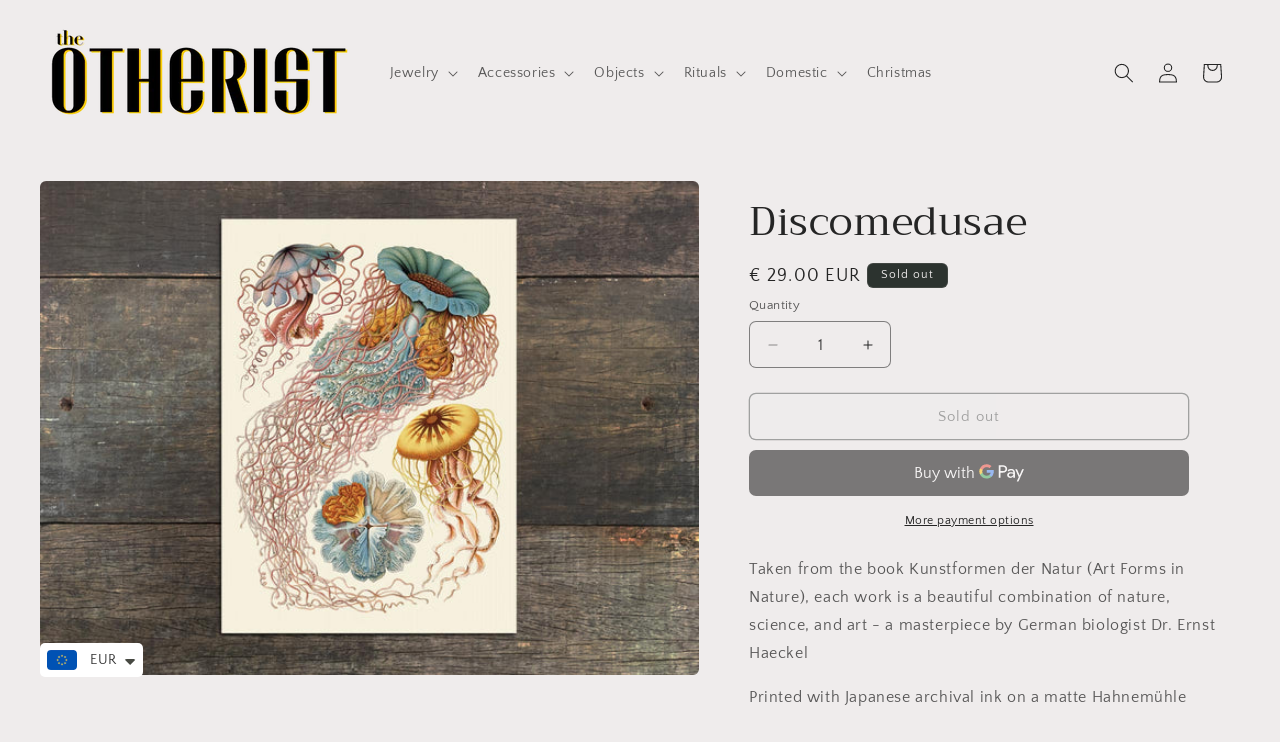

--- FILE ---
content_type: text/html; charset=UTF-8
request_url: https://shopiapps.in/imageagram//insta_widget/get-data.php?shop=otherist.myshopify.com
body_size: -316
content:
{"shoppable":{"status":"found","result":[]},"highlights":null,"highlights_hidden":[],"highlights_shoppable":[]}

--- FILE ---
content_type: text/javascript
request_url: https://cdn.shopify.com/extensions/019b3162-bf25-746a-b0e3-41b1f17e1dd5/imageagram-16/assets/imageagram.js
body_size: 14978
content:
!function(t,e,i,o){"use strict";if(!0===t.isImageagramAlreadyLoaded)return!1;var a,n=(new Date).getTime();t.isImageagramAlreadyLoaded=!0;var r={log:function(){console.clear();var e=[];return u(a,function(){if(!1===e.includes(this.message)){var t="#004085";"success"==this.type?t="#155724":"warn"==this.type?t="#856404":"error"==this.type&&(t="#721c24"),e.push(this.message),console.log(`%c ${this.message}`,`color: ${t};padding: 2px 0;`)}}),console.log(""),n?console.log(`%c Script Load Time - ${((n-t.performance.timing.navigationStart)/1e3).toFixed(2)} Seconds (${Math.round(n-t.performance.timing.navigationStart)} MilliSeconds)`,"font-weight: 600;"):console.log("Script Running..."),!0},getSetting:function(){return Object.assign({},p,{logs:a})},version:"2.0"},s=new AbortController;t.onbeforeunload=function(){s.abort()};var p=Object.assign({},t.Imageagram,{html:{},initGalleries:[],initGalleryIds:[],selfVideoGalleries:[],initVideoGalleries:i,isVideoPopSwiper:null,isProgrammaticSlide:!1,selector:{imageagramSection:".imageagram-gallery-sections",imageagramVideoSection:".imageagram-video-gallery-section"}});function l(t,e="info",i=!1){return a||(a=[]),a.push({type:e,message:t}),!0===i&&console.log(`%cImageagram App: ${t}`,"background: #ff8a8a40; color: #931717;padding: 5px;"),!1}function g(t,e,i){if("string"!=typeof e)return!1;var o=e.split(".").reduce(function(t,e){return null==t?t:t[e]},t);return void 0!==i?void 0!==o&&o===i:void 0!==o}function c(e,i,o,a,n){if(i=i||{},a=a||"get",n=n||"json","function"!=typeof o&&(o=new Function),!e)return o(l(`Request url is required or invalid! ${e}`,"error"));try{new URL(e)}catch(t){return o(l(`Request url invalid! ${t} [${e}]`,"error"))}i.requestToken=m(JSON.stringify({time:(new Date).getTime(),shop:t.Shopify.shop}));var r={method:a,body:d(i),signal:s.signal};"get"!=a.toLowerCase()&&"head"!=a.toLowerCase()||(r={signal:s.signal}),t.fetch(e,r).then(function(t){if(!t.ok){if(404===t.status)return o(`Not found url: ${e}`,"not_found");throw new Error(`HTTP ${t.status}: ${t.statusText}`)}return t.text()}).then(function(t){if("json"==n)try{t=JSON.parse(t)}catch(i){var i=h(i.stack)?i:i.stack;return l(i+=`\n Request URL at ${e}`,"error")}return o(t)},function(t){t=h(t.stack)?t:t.stack;return o(l(t+=`\n Request URL at ${e}`,"error"))})}function d(t,e,i=new FormData){if(!t||"object"!=typeof t||t instanceof Date||t instanceof File){var o=null==t?"":t;i.append(e,o)}else Object.keys(t).forEach(o=>{i=d(t[o],e?`${e}[${o}]`:o,i)});return i}function u(t,e){if(h(t))return!1;if("[object Object]"===Object.prototype.toString.call(t)){for(var i in t)if(Object.prototype.hasOwnProperty.call(t,i)&&!1===e.call(t[i],t[i],i,t))break}else for(var o=0,a=t.length;o<a&&!1!==e.call(t[o],t[o],o,t);o++);return!1}function m(t,e=2){if(!t)return!1;t=btoa(t);var i="";function o(t=!1){var e=[],i="a";if(!0===t)i="A";for(const t of Array(26).keys())e.push(String.fromCharCode(i.charCodeAt(0)+t));return e}return t.split("").forEach(function(t){i+=function(t,e){if(!0!==/[a-zA-Z]/.test(t))return t;var i=o();/[A-Z]/.test(t)&&(i=o(!0));for(var a=i.indexOf(t),n=1;n<=e;n++)a=i[parseInt(a)+1]?parseInt(a)+1:0;return i[a]}(t,e)}),i}function h(t){try{if(void 0===t||null==t||""==t)return!0;if("object"==typeof t){if(!0===Array.isArray(t)&&0===t.length)return!0;if(!1===Array.isArray(t)&&0===Object.keys(t).length&&/^\[object (HTMLCollection|NodeList|Object)\]$/.test(t))return!0}if("boolean"==typeof t)return!1===t}catch(t){return!0}return!1}function f(t,i=e){return i.querySelector(t)}function v(t,i=e){return i.querySelectorAll(t)}function y(t,e){return"object"==typeof e&&["[object HTMLSelectElement]","[object HTMLDivElement]"].includes(Object.prototype.toString.call(e))?t.append(e):t.insertAdjacentHTML("beforeend",e),t}function b(t,e){return"object"==typeof e&&["[object HTMLSelectElement]","[object HTMLDivElement]"].includes(Object.prototype.toString.call(e))?t.parentNode.insertBefore(e,t.nextSibling):t.insertAdjacentHTML("afterend",e),t}function w(t,e){var i=null,o=e.previousElementSibling;if(h(t))return o;for(;o;){if(o.matches(t)){i=o;break}o=o.previousElementSibling}return i}function _(t,e){var i=null,o=e.nextElementSibling;if(h(t))return o;for(;o;){if(o.matches(t)){i=o;break}o=o.nextElementSibling}return i}function x(t,e={}){var i=document.createElement(t);return u(e,function(t,e){i.setAttribute(e,t)}),i}function $(t,e){h(t.imageagramEvents)||h(t.imageagramEvents[e])||u(t.imageagramEvents[e],function(){t.removeEventListener(e,this)})}function k(t,e,i){h(t.imageagramEvents)&&(t.imageagramEvents={}),h(t.imageagramEvents[e])&&(t.imageagramEvents[e]=[]),t.imageagramEvents[e].push(i),t.addEventListener(e,i)}function L(){var e=t.innerWidth;return e<=767?"Mobile":e>=768&&e<=1024?"Tablet":"Desktop"}function S(){return"Mobile"===L()}function T(){return"Tablet"===L()}function N(t){var e=new XMLHttpRequest;return e.open("HEAD",t,!1),e.send(),404!=e.status}function H(t,e,i,o){return new Promise((a,n)=>{c(t,e,function(t){a(t)},i,o)})}function I(t,e){return(t+"").replace(/([^>\r\n]?)(\r\n|\n\r|\r|\n)/g,"$1"+(e||void 0===e?"<br />":"<br>")+"$2")}function A(){return Math.random().toString(36).substr(2).toString()}function C(){const t=navigator.userAgent;return-1!==t.indexOf("OPR")||-1!==t.indexOf("Opera")?"Opera":-1!==t.indexOf("Firefox")?"Firefox":-1!==t.indexOf("SamsungBrowser")?"SamsungBrowser":-1!==t.indexOf("Edg")||-1!==t.indexOf("Edge")?"Edge":-1!==t.indexOf("MSIE")||-1!==t.indexOf("Trident")?"MicrosoftInternetExplorer":-1!==t.indexOf("UCBrowser")?"UCBrowser":void 0!==navigator.brave?"Brave":-1!==t.indexOf("Chrome")?"Chrome":-1!==t.indexOf("Safari")?"Safari":"Unidentified browser"}function D(){const t=navigator.userAgent;return t.match(/Android/i)?"Android":t.match(/webOS/i)?"webOS":t.match(/iPhone/i)?"iPhone":t.match(/iPad/i)?"iPad":t.match(/iPod/i)?"iPod":t.match(/BlackBerry/i)?"BlackBerry":t.match(/Windows Phone/i)?"Windows Phone":t.match(/Linux/i)?"Linux":t.match("X11")?"UNIX":t.match(/Windows/i)?"Windows":t.match(/Mac/i)?"Mac":t}function E(e){var i=x("span",{style:"font-size: 10px !important;line-height: 15px !important;display: block !important;color: #bbb !important;"});i.textContent="Instagram Gallery | Instafeed";var o=x("div",{style:"font-size: 11px !important;line-height: 11px !important;color: #bbb !important;text-align: left !important;"});o.append(i);var a=x("img",{src:"https://cdn.shopify.com/app-store/listing_images/ce1097a24905efa91a052f1e3e2a4282/icon/CK2Bqd_0lu8CEAE=.jpg?height=60&quality=90&width=15",style:"border-radius: 2px;flex: 0 0 auto !important;display: block !important;position: static !important;width: auto !important;max-width: 100% !important;height: auto !important;max-height: 25px !important;padding: 0 !important;margin: 0 5px 0 0 !important;z-index: 2 !important;opacity: 1 !important;visibility: visible !important;background: transparent !important;transform: none !important;border-radius: 2px !important;clip: auto !important;"}),n=x("div",{style:"display: flex !important;align-items: flex-start !important;position: static !important;width: auto !important;max-width: 100% !important;height: auto !important;max-height: none !important;padding: 0 !important;z-index: 2 !important;opacity: 1 !important;visibility: visible !important;background: transparent !important;transform: none !important;clip: auto !important;"});n.append(a),n.append(o),x("p",{style:"font-size: 9px;line-height: 1.1;margin: 0 0 5px;color: #bbb;"}).textContent="Powered by";var r="display: block !important;position: absolute !important;top: unset !important;right: 0% !important;width: auto !important;min-width: auto !important;height: auto;max-height: initial;overflow: inherit;font-size: 11px;font-weight: normal;line-height: 15px;border-radius: 0;padding: 0 !important;color: #df1818 !important;text-align: left;z-index: 999999 !important;opacity: 1 !important;visibility: visible !important;cursor: pointer;background: transparent !important;transform: none !important;clip: auto !important;transform: translate3d(0, 0, 0) !important;text-decoration: none;left: unset !important;bottom: 10px  !important;";"sl"===e&&(r="display: block !important;position: absolute !important;top: unset !important;right: unset !important;width: auto !important;min-width: auto !important;height: auto;max-height: initial;overflow: inherit;font-size: 11px;font-weight: normal;line-height: 15px;border-radius: 0;padding: 0 !important;color: #df1818 !important;text-align: left;z-index: 999999 !important;opacity: 1 !important;visibility: visible !important;cursor: pointer;background: transparent !important;transform: none !important;clip: auto !important;transform: translate3d(-50%, 0, 0) !important;text-decoration: none;left: 50% !important;bottom: 10px !important;");var s=x("a",{target:"_blank",style:r,href:`https://apps.shopify.com/imageagram?utm_source=${t.Shopify.shop}&utm_medium=powered_by`});return s.append(n),s}async function O(e){try{var i=await H(`${t.location.origin}/products/${e}.js`);return"not_found"===i.status||h(i)?l(`Not found product for handle: ${e}`,"error",!0):i}catch(t){throw console.error(`Error fetching product ${e}:`,t),t}}function P(t,e="next"){if(!h(f(".ig-pop-main.active"))){if(p.isProgrammaticSlide)return;if(t.slides[t.activeIndex].classList.contains("swiper-slide-duplicate")){const e=t.realIndex;t.slideToLoop(e,0)}U(e)}}function B(t,e){var i=this;return i.element=t,i.options=Object.assign({},e),i.settings=i.options.settings,i.shoppableData=i.options.shoppableData,i.highlightsData=i.options.highlightsData,i.highlightsShoppableData=i.options.highlightsShoppableData,i.highlightsHiddenData=i.options.highlightsHiddenData,i.galleryToken=Math.random().toString(36).substr(2),i.isGallery=i.options.isGallery,i.isVideoGallery=i.options.isVideoGallery,i.isHighlights=i.options.isHighlights,h(i.element.closest(".shopify-app-block"))?i.appBlockId=i.galleryToken:i.appBlockId=i.element.closest(".shopify-app-block").id.replace("shopify-block-",""),h(i.element.dataset.feedLayout)||(i.settings.widgetType=i.element.dataset.feedLayout),h(i.element.dataset.title)||(i.settings.box_heading=i.element.dataset.title),i.layout=i.settings.layout,!0===S()&&"1"==i.settings.mob_feed&&(i.layout=i.settings.mobile_layout?i.settings.mobile_layout:"2x2"),i.layout=i.layout.split("x"),i.rows=parseInt(i.layout[1]),i.columns=parseInt(i.layout[0]),i.feedPostLimit=i.rows*i.columns,i.boxLayoutTotal=i.settings.box_layout_total,"in"==i.settings.widgetType||h(i.boxLayoutTotal.trim())||(i.feedPostLimit=i.boxLayoutTotal),i.boxs=i.settings.box_size,h(i.element.dataset.boxSize)||(i.boxs=i.element.dataset.boxSize),i.slideshowWidth=i.boxs,!0===S()&&i.boxs>=301&&(i.slideshowWidth=300),i.slideLimit=2,!0!==S()&&(i.slideshowWidth<200&&i.slideshowWidth>=100?i.slideLimit=6:i.slideshowWidth<300&&i.slideshowWidth>=200?i.slideLimit=5:i.slideshowWidth<400&&i.slideshowWidth>=300?i.slideLimit=4:i.slideshowWidth<500&&i.slideshowWidth>=400?i.slideLimit=3:i.slideLimit=2),!0===i.isGallery?i.getGallery(i.feedPostLimit,"main",function(t,e){if(i.username=t.username,i.userProfieLink=t.userProfieLink,i.profilePicture=t.profilePicture,i.authenticateBy=t.authenticateBy,h(e))return l("No posts available","error",!0);i.instagramData=e,i.element.innerHTML="",h(f(".ig-pop-main"))&&y(f("body"),'<div class="ig-pop-main"></div>'),i.cssHandler().initGallery().eventHandler(),!0===i.isHighlights&&i.initHighlight()}):!0===i.isHighlights&&i.initHighlight(),!0===S()&&"in"===i.settings.widgetType&&(i.rows=parseInt(i.layout[1]),i.columns=parseInt(i.layout[0])),i}function V(t,i){var o=this;if(o.element=t,o.options=Object.assign({},i),o.settings=o.options.settings,o.videosData=o.options.videosData,o.videoShoppableData=o.options.videoShoppableData,o.isFeedLayout=o.options.isFeedLayout,o.isYoutubeVideo=o.options.isYoutubeVideo,o.galleryToken=Math.random().toString(36).substr(2),o.isGallery=o.options.isGallery,o.isVideoGallery=o.options.isVideoGallery,h(o.element.closest(".shopify-app-block"))?o.appBlockId=o.galleryToken:o.appBlockId=o.element.closest(".shopify-app-block").id.replace("shopify-block-",""),h(o.element.dataset.galleryId)||p.initGalleryIds.push(o.element.dataset.galleryId),h(o.element.dataset.feedLayout)||(o.settings.widgetType=o.element.dataset.feedLayout),h(o.element.dataset.title)||(o.settings.box_heading=o.element.dataset.title),"in"==o.settings.widgetType?!0===S()?o.layout=o.settings.custom_g_m_h_layout?o.settings.custom_g_m_h_layout:"3":!0===T()?o.layout=o.settings.custom_g_t_h_layout?o.settings.custom_g_t_h_layout:"6":o.layout=o.settings.custom_g_d_h_layout?o.settings.custom_g_d_h_layout:"8":"sr"!=o.settings.widgetType&&"sl"!=o.settings.widgetType||(!0===S()?o.layout=o.settings.custom_sc_m_h_layout?o.settings.custom_sc_m_h_layout:"3":!0===T()?o.layout=o.settings.custom_sc_t_h_layout?o.settings.custom_sc_t_h_layout:"6":o.layout=o.settings.custom_sc_d_h_layout?o.settings.custom_sc_d_h_layout:"8"),o.columns=parseInt(o.layout),o.boxs=o.settings.box_size,h(o.element.dataset.boxSize)||(o.boxs=o.element.dataset.boxSize),o.slideshowWidth=o.boxs,!0===S()&&o.boxs>=301&&(o.slideshowWidth=300),o.slideLimit=o.columns,h(o.slideLimit)&&(o.slideshowWidth<200&&o.slideshowWidth>=100?o.slideLimit=6:o.slideshowWidth<300&&o.slideshowWidth>=200?o.slideLimit=5:o.slideshowWidth<400&&o.slideshowWidth>=300?o.slideLimit=4:o.slideshowWidth<500&&o.slideshowWidth>=400?o.slideLimit=3:o.slideLimit=2),!0===o.isGallery){if(h(o.videosData))return l("No videos available","error",!0);if(o.element.innerHTML="",h(f(".ig-pop-main"))){y(f("body"),'<div class="ig-pop-main"></div>');var a=e.createElement("div");if(a.classList.add("ig-reel-pop-main"),!0===S()){a.classList.add("swiper");var n=e.createElement("div");n.classList.add("ig-popup-parent","swiper-wrapper"),a.appendChild(n)}y(f(".ig-pop-main"),a)}o.cssVideoHandler().initVideoGallery().eventVideoHandler()}return!0===S()&&"in"===o.settings.widgetType&&(o.columns=parseInt(o.layout)),o}function M(){var e=this,i={zo:"zoomout",zi:"zoomin",fl:"flip",bl:"blr",left:"left",right:"right",bottom:"bottom",rt:"rt"};return!0===g(e,"isVideoGallery",!0)&&p.selfVideoGalleries.push(e),u(v(".ig-inner-wrap"),function(t){$(this,"mouseover"),k(this,"mouseover",function(){if(p.selfVideoGalleries.length>0){var o=t.closest(".ig-main").id;if(t.closest(".imageagram-story"))return;var a=p.selfVideoGalleries.filter(function(t){return t.element.childNodes[0].id==o});a.length>0&&!0===g(a[0],"swiper")&&a[0].swiper.autoplay.stop()}"video"==t.closest(".ig-main-wrap").dataset.galleryType?!0===g(e.settings,"play_video_gallery","hover")&&h(t.closest(".imageagram-story"))&&(null!==f(".ig-img-wrap video",t)?"sl"===t.closest(".imageagram-video-gallery-section").dataset.feedLayout&&h(t.closest(".swiper-slide-active"))||(f(".ig-play-icon",t).style.display="none",f(".ig-img-wrap video",t).play()):null!==f(".ig-img-wrap iframe",t)&&("sl"===t.closest(".imageagram-video-gallery-section").dataset.feedLayout&&h(t.closest(".swiper-slide-active"))||f(".ig-img-wrap iframe",t).contentWindow.postMessage('{"event":"command","func":"playVideo","args":""}',"*"))):h(i[e.settings.hover_effect])||f(".ig-img-wrap img, .ig-img-wrap video",t).classList.add(i[e.settings.hover_effect])}),$(this,"mouseout"),k(this,"mouseout",function(){if(p.selfVideoGalleries.length>0){var i=t.closest(".ig-main").id;if(t.closest(".imageagram-story"))return;var o=p.selfVideoGalleries.filter(function(t){return t.element.childNodes[0].id==i});o.length>0&&!0===g(o[0],"swiper")&&o[0].swiper.autoplay.start()}"video"==t.closest(".ig-main-wrap").dataset.galleryType?!0===g(e.settings,"play_video_gallery","hover")&&h(t.closest(".imageagram-story"))&&(null!==f(".ig-img-wrap video",t)?(f(".ig-play-icon",t).style.display="block",f(".ig-img-wrap video",t).pause()):null!==f(".ig-img-wrap iframe",t)&&f(".ig-img-wrap iframe",t).contentWindow.postMessage('{"event":"command","func":"pauseVideo","args":""}',"*")):f(".ig-img-wrap img, .ig-img-wrap video",t).className=""})}),u(v("[data-popup-index]"),function(e){$(this,"click"),k(this,"click",function(i){var o="";if(!1===i.target.matches(".ig-content-btn")?(o="click_video",U(e.dataset.popupIndex)):(o="click_product",t.open(`https://${t.Shopify.shop}/products/${i.target.dataset.productHandle}`,"_blank")),"video"==e.closest(".ig-main-wrap").dataset.galleryType){var a=this.closest(p.selector.imageagramVideoSection),n=a.dataset.galleryId,r=a.dataset.videoType;G(n,e.dataset.popupIndex.split("-").slice(1).join("-"),r,i.target.dataset.productHandle??null,o)}})}),u(v(".ig-popup-close"),function(){$(this,"click"),k(this,"click",function(){if(null!==f(".ig-popup-left-wrap video",this.closest(".ig-popup"))&&f(".ig-popup-left-wrap video",this.closest(".ig-popup")).pause(),null!==f(".ig-popup-left-wrap iframe",this.closest(".ig-popup"))){var t=f(".ig-popup-left-wrap iframe",this.closest(".ig-popup"));if(t.src.includes("autoplay=1")){var e=t.src.split("embed/")[1].split("?")[0];t.src="https://www.youtube.com/embed/"+e}}this.closest(".ig-popup").classList.remove("active"),this.closest(".ig-pop-main").classList.remove("active"),f(".ig-popup-right",this.closest(".ig-popup-wrap")).classList.remove("active")})}),u(v(".ig-popup-arrow.ig-arr-left"),function(){$(this,"click"),k(this,"click",function(){U("prev")})}),u(v(".ig-popup-arrow.ig-arr-right"),function(){$(this,"click"),k(this,"click",function(){U("next")})}),u(v(".ig-popup-tag"),function(t){$(this,"mouseover"),k(this,"mouseover",function(){W(t.dataset.productHandle)}),$(this,"mouseout"),k(this,"mouseout",z)}),u(v(".ig-pop-pro-wrap"),function(t){$(this,"mouseover"),k(this,"mouseover",function(){W(t.dataset.productHandle)}),$(this,"mouseout"),k(this,"mouseout",z)}),u(v(".ig-popup-tag, .ig-popup-shop, .ig-reel-pop-buy-box-info"),function(e){$(this,"click"),k(e,"click",function(i){var o=e.dataset.productHandle;if(!0===i.target.matches(".ig-reel-pop-buy-box-info")){var a=e.closest(".ig-popup-right"),n=f(".ig-pop-pro-inner .swiper-slide-active",a);null==n&&(n=f(".ig-pop-pro-inner .ig-pop-pro-wrap.active",a)),o=n.dataset.productHandle}if(!0===i.target.matches(".ig-popup-shop")&&null!=e.closest(".ig-selected-pro")&&!0===S())e.closest(".ig-popup-right").classList.add("active");else{if(null!==e.closest(".ig-reel-popup")){var r=e.closest(".ig-reel-popup").id;if(null!==f(`[data-popup-index="${r}"]`)){var s=f(`[data-popup-index="${r}"]`).closest(p.selector.imageagramVideoSection),l=s.dataset.galleryId,g=s.dataset.videoType;G(l,r.split("-").slice(1).join("-"),g,o,"click_product")}}t.open(`https://${t.Shopify.shop}/products/${o}`,"_blank")}})}),u(v(".ig-pop-reel-action"),function(t){$(this,"click"),k(t,"click",function(){"on"==t.dataset.volume?(t.dataset.volume="off",f(".mute-icon",t).style.display="block",f(".unmute-icon",t).style.display="none",null!=f("video",t.closest(".ig-popup-left-wrap"))?f("video",t.closest(".ig-popup-left-wrap")).muted=!0:null!=f("iframe",t.closest(".ig-popup-left-wrap"))&&f("iframe",t.closest(".ig-popup-left-wrap")).contentWindow.postMessage(JSON.stringify({event:"command",func:"mute",args:[]}),"*")):(t.dataset.volume="on",f(".mute-icon",t).style.display="none",f(".unmute-icon",t).style.display="block",null!=f("video",t.closest(".ig-popup-left-wrap"))?f("video",t.closest(".ig-popup-left-wrap")).muted=!1:null!=f("iframe",t.closest(".ig-popup-left-wrap"))&&f("iframe",t.closest(".ig-popup-left-wrap")).contentWindow.postMessage(JSON.stringify({event:"command",func:"unMute",args:[]}),"*"))})}),u(v(".ig-pro-variant-go"),function(t){$(this,"click"),k(t,"click",function(){if(t.classList.contains("disabled"))return;const e=t.closest(".ig-pro-variant-list");v("li",e).forEach(t=>t.classList.remove("active")),t.classList.add("active");const i=[...e.parentNode.children].indexOf(e);var o=t.closest(".ig-reel-popup").id,a=o.split("-")[0],n=o.split("-").slice(1).join("-"),r=j(e.dataset.productHandle),s=p.selfVideoGalleries.filter(function(t){return t.galleryToken==a});if(s.length>0&&!0===g(s[0],`${n}-${r}`)){s[0][`${n}-${r}`][`option${i+1}`]=t.innerText.trim();var l=s[0].videoShoppableData.find(t=>t.handle==e.dataset.productHandle),c=t.closest(".ig-pro-variant"),d=s[0][`${n}-${r}`],u=l.variants.filter(t=>d.option1===t.option1&&d.option2===t.option2&&d.option3===t.option3),m=t.closest(".ig-popup-right"),h=f(".ig-reel-pop-buy-box-add",m);u.length>0&&!0===u[0].available?(h.textContent="Add To Cart",h.classList.remove("disabled"),u[0].price<u[0].compare_at_price?f(".ig-pop-pro-inner .ig-pop-pro-content p",m).innerHTML=`<span>${F(u[0].compare_at_price)}</span>`+F(u[0].price):f(".ig-pop-pro-inner .ig-pop-pro-content p",m).innerHTML=F(u[0].price)):(h.textContent="Sold Out",h.classList.add("disabled")),function(t,e,i){let o=v(".ig-pro-variant-list.active",i);o.forEach((i,o)=>{v("li",i).forEach(i=>{var a=i.innerText.trim(),n={option1:e.option1,option2:e.option2,option3:e.option3};n[`option${o+1}`]=a,t.variants.filter(t=>!(n.option1&&t.option1!==n.option1||n.option2&&t.option2!==n.option2||n.option3&&t.option3!==n.option3)).some(t=>t.available)?(i.classList.remove("disabled"),i.dataset.available="true"):(i.classList.add("disabled"),i.dataset.available="false",i.classList.contains("active")&&i.classList.remove("active"))})})}(l,d,c)}})}),u(v(".ig-reel-pop-buy-box-add"),function(e){$(this,"click"),k(e,"click",async function(){if(e.classList.contains("disabled"))return;let i=e.closest(".ig-reel-popup");var o=i.id.split("-")[0],a=i.id.split("-").slice(1).join("-"),n=f(".ig-pop-pro-inner .swiper-slide-active",i);null==n&&(n=f(".ig-pop-pro-inner .ig-pop-pro-wrap.active",i));var r=n.dataset.productHandle;let s=p.selfVideoGalleries.find(t=>t.galleryToken===o);if(!s)return;let l=s.videoShoppableData.find(t=>t.handle===r);var g=s.element.dataset.galleryId,c=s.element.dataset.videoType,d=s[`${a}-${j(r)}`];let u=l.variants.find(t=>t.option1===d.option1&&t.option2===d.option2&&t.option3===d.option3)?.id||null;if(!u)return void console.warn("No valid variant selected");const m=new Date;let h=`${a}_${`${m.getFullYear()}${m.getMonth()+1}${m.getDate()}_${m.getHours()}${m.getMinutes()}${m.getSeconds()}`}`;e.textContent="Loading...",e.classList.add("disabled");try{let i=await H(`${t.location.origin}/cart/add.js`,{id:u,quantity:1,properties:{_img_ref:h}},"post","json");if(!i||!i.id)throw new Error(i?.message||"Add to Cart failed!");e.textContent="Added To Cart",e.classList.add("added"),G(g,a,c,r,"add_to_cart",h),setTimeout(()=>{e.textContent="Add To Cart",e.classList.remove("disabled","added")},3e3)}catch(t){console.error("Add to cart error:",t),e.textContent="Error!",e.classList.add("error"),setTimeout(()=>{e.textContent="Add To Cart",e.classList.remove("disabled","error")},2e3)}})}),u(v(".ig-reel-detail-close"),function(t){$(this,"click"),k(t,"click",function(){t.closest(".ig-popup-right").classList.remove("active")})}),e}function j(t){return t.toLowerCase().split("-").map((t,e)=>0===e?t:t.charAt(0).toUpperCase()+t.slice(1)).join("")}async function G(i,o=null,a=null,n=null,r,s=null){let l=new URL(t.location.href).pathname,g=ShopifyAnalytics.meta.page.pageType;if("add_to_cart"==r&&null==s){let t=f('input[name="properties[_img_ref]"]');s=t?t.value:null}let c=await async function(){try{const e=await t.fetch("https://api.ipify.org?format=json"),i=await e.text();return JSON.parse(i).ip}catch(t){}}();try{let u=await H(`${p.siteUrl}insta_widget/handler.php`,{action:"create_history",shop:t.Shopify.shop,gallery_id:m(JSON.stringify(i)),video_id:h(o)?null:o,video_type:a,product_handle:n,browser_name:C(),platform:D(),device_type:L(),ip:m(JSON.stringify(c)),page:l,page_type:g,type:r,cart_token:s},"post");if(1!=u.status)throw new Error(u);if("click_product"==r){let t=[i,o,a];!function(t,i,o,a="day"){var n,r;"hour"==a?o=60*o*60*1e3:"minute"==a?o=60*o*1e3:"second"==a?o*=1e3:o=24*o*60*60*1e3;(n=new Date).setTime(n.getTime()+o),r="expires="+n.toUTCString(),e.cookie=`${t}=${i};${r};path=/`}(n,JSON.stringify(t),24,"hour")}else"add_to_cart"==r&&(h(J(n))||(d=n,e.cookie=`${d}=; expires=Thu, 01 Jan 1970 00:00:00 UTC; path=/;`))}catch(t){console.error("Error sending form track video:",t)}var d}function U(t){var e,i=f(".ig-popup.active");if(!h(i))if(i.classList.remove("active"),null!==f(".ig-popup-left-wrap video",i))f(".ig-popup-left-wrap video",i).pause();else if(null!==f(".ig-popup-left-wrap iframe",i)){if((u=f(".ig-popup-left-wrap iframe",i)).src.includes("autoplay=1")){var o=u.src.split("embed/")[1].split("?")[0];u.src="https://www.youtube.com/embed/"+o}}var a=!1,n=".ig-popup:not(.swiper-slide-duplicate):not(.swiper-slide-duplicate-prev):not(.swiper-slide-duplicate-next)";let r=[...v(".ig-popup")].filter(t=>!(t.classList.contains("swiper-slide-duplicate")||t.classList.contains("swiper-slide-duplicate-prev")||t.classList.contains("swiper-slide-duplicate-next")));if("next"===t){var s=i.id.split("-")[0],l=Array.from(r).find(t=>t.id.split("-")[0]===s);if(h(_(n,i)))e=l;else{var g=_(n,i).id.split("-")[0];s==g?(a=!0,e=_(n,i)):e=l}}else if("prev"===t){s=i.id.split("-")[0];var c=Array.from(r).reverse().find(t=>t.id.split("-")[0]===s);if(h(w(n,i)))e=c;else{var d=w(n,i).id.split("-")[0];s==d?(a=!0,e=w(n,i)):e=c}}else e=[...v(".ig-popup")].find(e=>e.id===t&&!e.classList.contains("swiper-slide-duplicate")&&!e.classList.contains("swiper-slide-duplicate-prev")&&!e.classList.contains("swiper-slide-duplicate-next"));var u;if(e.classList.add("active"),e.closest(".ig-pop-main").classList.add("active"),null!==f(".ig-popup-left-wrap iframe",e)){if(!(u=f(".ig-popup-left-wrap iframe",e)).src.includes("autoplay=1")){o=u.src.split("/embed/")[1];u.src=u.src+"?enablejsapi=1&controls=0&autoplay=1&loop=1&playlist="+o}}else if(null!==f(".ig-popup-left-wrap video",e)){var m=f(".ig-popup-left-wrap video",e);m.hasAttribute("autoplay")||(m.setAttribute("autoplay",""),m.setAttribute("loop","")),m.currentTime=0,m.play()}return!0===S()&&!1===a&&null!=p.isVideoPopSwiper&&(p.isProgrammaticSlide=!0,v(".ig-reel-popup.swiper-slide").forEach((t,i)=>{t.classList.contains("swiper-slide-duplicate")||t.id==e.id&&p.isVideoPopSwiper.slideTo(i,0)}),setTimeout(()=>{p.isProgrammaticSlide=!1},400)),!1}function W(t){return u(v(".ig-popup-tag"),function(){this.style.display="none",this.classList.remove("active"),this.dataset.productHandle===t&&(this.style.display="block",this.classList.add("active"))}),u(v(".ig-pop-pro-wrap"),function(){this.classList.add("active"),this.dataset.productHandle!==t&&this.classList.remove("active")}),!1}function z(){return u(v(".ig-popup-tag"),function(){this.style.display="block",this.classList.remove("active")}),u(v(".ig-pop-pro-wrap"),function(){this.classList.add("active")}),!1}function J(t){var i,o,a;i=`${t}=`,o=e.cookie;try{o=decodeURIComponent(o)}catch(t){}a=o.split(";");for(var n=0;n<a.length;n++){var r;for(r=a[n];" "==r.charAt(0);)r=r.substring(1);if(0==r.indexOf(i))return r.substring(i.length,r.length)}return null}function F(e){if(!t.Shopify||!t.Shopify.currency)return l("Shopify currency object not available.","error"),e;var i=t.Shopify.currency.active,o=e/100*(t.Shopify.currency.rate||1);return new Intl.NumberFormat("en-US",{style:"currency",currency:i}).format(o)}delete t.Imageagram,async function(){var i;if("product"==ShopifyAnalytics.meta.page.pageType){var a=J(t.location.pathname.split("/products/")[1].replace("/",""));if(!h(a)){const t=f('product-form form[action="/cart/add"]'),i=new Date;let o=`${i.getFullYear()}${i.getMonth()+1}${i.getDate()}_${i.getHours()}${i.getMinutes()}${i.getSeconds()}`,n=`${JSON.parse(a)[1]}_${o}`;t&&function(t,i,o){const a=e.createElement("input");a.type="hidden",a.name=`properties[${i}]`,a.value=o,t.appendChild(a)}(t,"_img_ref",n)}}i=function(e){p.ipAddress=e,c(`${p.siteUrl}insta_widget/handler.php`,{action:"page_entry",shop:t.Shopify.shop,ipAddress:p.ipAddress,urlSlug:"/"==t.location.pathname?"home":t.location.pathname},null,"post","json")},c("https://ipinfo.io/json",null,function(t){if(!0===g(t,"ip"))return i(t.ip);c("https://jsonip.com/",null,function(t){if(!0===g(t,"ip"))return i(t.ip)})}),u(v(".preview_main_box"),t=>t.remove());var n=await H(`${p.shopDirUrl}settings.json?v=${(new Date).getTime()}`);if("not_found"===n.status||h(n))return l("Sorry! Some problem with App setup. Please contact App Support.","error",!0);if(l("Successfully retrieves application settings"),!0===g(n,"appDisable","1"))return l("The application has been disabled. Because the plan limit has been reached","error",!0);n.placement=!0===g(n,"placement")?n.placement:"1",p.html.layout=f(".ig-main",f("#ig-main-html")).cloneNode(!0),f("#ig-main-html").remove(),p.html.post=f(".ig-inner",p.html.layout).cloneNode(!0),f(".ig-inner",p.html.layout).remove(),p.html.loadMoreBtn=f(".ig-load-more",p.html.layout).cloneNode(!0),f(".ig-load-more",p.html.layout).remove(),p.html.swiperBtnNext=f(".swiper-button-next",p.html.layout).cloneNode(!0),f(".swiper-button-next",p.html.layout).remove(),p.html.swiperBtnPrev=f(".swiper-button-prev",p.html.layout).cloneNode(!0),f(".swiper-button-prev",p.html.layout).remove(),p.html.popup=f(".ig-popup:not(.ig-reel-popup)",f("#ig-popup-html")).cloneNode(!0),f(".ig-popup:not(.ig-reel-popup)",f("#ig-popup-html")).remove(),p.html.product=f(".ig-pop-pro-wrap",p.html.popup).cloneNode(!0),f(".ig-pop-pro-wrap",p.html.popup).remove(),p.html.reelPopup=f(".ig-reel-popup",f("#ig-popup-html")).cloneNode(!0),f(".ig-reel-popup",f("#ig-popup-html")).remove(),p.html.reelProduct=f(".ig-pop-pro-inner .ig-pop-pro-wrap",p.html.reelPopup).cloneNode(!0),u(v(".ig-pop-pro-wrap",p.html.reelPopup),t=>t.remove()),p.html.reelProdVariant=f(".ig-pro-variant-list",p.html.reelPopup).cloneNode(!0),f(".ig-pro-variant-list",p.html.reelPopup).remove(),p.html.variantItem=f(".ig-pro-variant-go",p.html.reelProdVariant).cloneNode(!0),f(".ig-pro-variant-go",p.html.reelProdVariant).remove();var r,s,d,m,b=(r=p.initVideoGalleries,s=t.ShopifyAnalytics.meta.page,r.filter(t=>{var e=!1;if("active"==t.status&&((1!=t.onlyYoutube||h(t.youtubeVideos))&&(0!=t.onlyYoutube||h(t.videos))||(e=!0)),1==e){if("home"==s.pageType)return 1==t.visibility.home;if("collection"==s.pageType&&t.visibility.collection)return!t.visibility.collections||!t.visibility.collections.resources||("all"===t.visibility.collections.type?!t.visibility.collections.resources.some(t=>t.id==s.resourceId):t.visibility.collections.resources.some(t=>t.id==s.resourceId));if("product"==s.pageType&&t.visibility.product)return!t.visibility.products||!t.visibility.products.resources||("all"===t.visibility.products.type?!t.visibility.products.resources.some(t=>t.id==s.resourceId):t.visibility.products.resources.some(t=>t.id==s.resourceId))}return!1}));if(!h(b)){if(!h(f(".ig-pop-main"))){var w=e.createElement("div");if(w.classList.add("ig-reel-pop-main"),!0===S()){w.classList.add("swiper");var _=e.createElement("div");_.classList.add("ig-popup-parent","swiper-wrapper"),w.appendChild(_)}y(f(".ig-pop-main"),w)}if(p.videoGalleries=v(p.selector.imageagramVideoSection),p.videoGalleries.length>0){var x=0;if(await Promise.all(Array.from(p.videoGalleries).map(async function(t,e){var i=[],a=t.dataset.galleryId;if(h(a)||0==a)i=b[x%b.length],x++;else{var r=b.filter(function(t){return t.id==a});r.length>0&&(i=r[0])}if(!h(i)&&("carousel"==i.layout||"grid"==i.layout||"stories"==i.layout||"stacked"==i.layout)){t.classList.add("stories"==i.layout?"imageagram-story":"imageagram-reel-gallery"),t.setAttribute("data-gallery-id",i.id),"carousel"==i.layout?(t.setAttribute("data-feed-layout","sr"),t.setAttribute("data-box-size","200")):"stacked"==i.layout?(t.setAttribute("data-feed-layout","sl"),t.setAttribute("data-box-size","200")):"stories"==i.layout?(t.setAttribute("data-feed-layout","sr"),t.setAttribute("data-box-size","200")):t.setAttribute("data-feed-layout","in"),t.setAttribute("data-title",i.title),t.setAttribute("data-video-type",1==i.onlyYoutube?"youtube":"shopify");var s=[];1==i.onlyYoutube&&(Array.isArray(i.youtubeVideos)?s=i.youtubeVideos:"object"==typeof i.youtubeVideos&&null!==i.youtubeVideos&&(s=Object.values(i.youtubeVideos)));var p=1==i.onlyYoutube?s:i.videos,l=await async function(t=[]){let e=[];if(t.length>0&&(t.forEach(t=>{t.products&&t.products.length>0&&t.products.forEach(t=>{e.push(t.handle)})}),e=[...new Set(e)],e.length>0))for(const t of e){if(!o.some(e=>e.handle==t))try{var i=await O(t);i&&i.id?o.push({id:i.id,title:i.title,handle:i.handle,image:i.images&&i.images[0]?i.images[0]:null,url:i.url,price:i.price,compare_at_price:i.compare_at_price,options:i.options,variants:i.variants,description:i.description}):console.warn(`No product found for handle: ${t}`)}catch(e){console.warn(`Skipped invalid handle (${t}):`,e.message||e)}}return o}(p);p.length>0&&new V(t,{settings:JSON.parse(JSON.stringify(n)),videosData:p,videoShoppableData:JSON.parse(JSON.stringify(l)),isYoutubeVideo:i.onlyYoutube,isFeedLayout:i.layout,isGallery:!t.classList.contains("only-highlights"),isVideoGallery:!0})}})),p.initGalleryIds.length>0)G(p.initGalleryIds.join(),null,null,null,"view_gallery");if(!0===S()){const t={direction:"vertical",slidesPerView:1,spaceBetween:0,loop:!0,autoHeight:!0,allowTouchMove:!0,on:{slideNextTransitionStart:function(){P(this,"next")},slidePrevTransitionStart:function(){P(this,"prev")}}};p.isVideoPopSwiper=new Swiper(f(".ig-reel-pop-main"),t)}}}if("index"===p.pageType&&"1"==n.placement){u(v(p.selector.imageagramSection),t=>t.remove());var $=f("#shopify-section-footer, .footer, footer");h($)||(d=$,"object"==typeof(m='<div class="imageagram-gallery-sections" style="margin: 100px 55px;"></div>')&&["[object HTMLSelectElement]","[object HTMLDivElement]"].includes(Object.prototype.toString.call(m))?d.prepend(m):d.insertAdjacentHTML("afterbegin",m))}var k=await H(`${p.siteUrl}/insta_widget/get-data.php?shop=${t.Shopify.shop}`),L=k.shoppable;("not_found"===L.status||h(L))&&(L={});var T=k.highlights;h(T)&&(T={});var N=k.highlights_shoppable;h(N)&&(N={});var I=k.highlights_hidden;if(h(I)&&(I=[]),l("Successfully retrieves settings"),p.galleries=v(p.selector.imageagramSection),!p.galleries.length)return l("Not installed gallery found","warn");l(`${p.galleries.length} installed gallery found`),!0!==g(p,"galleries")||h(p.galleries)||u(p.galleries,function(){h(this.imageagram)&&(this.imageagram=new B(this,{settings:JSON.parse(JSON.stringify(n)),shoppableData:JSON.parse(JSON.stringify(L)),highlightsData:JSON.parse(JSON.stringify(T)),highlightsShoppableData:JSON.parse(JSON.stringify(N)),isGallery:!this.classList.contains("only-highlights"),isVideoGallery:!1,isHighlights:g(this,"dataset.highlights","true"),highlightsHiddenData:JSON.parse(JSON.stringify(I))}),p.initGalleries.push(this.imageagram))})}(),Object.defineProperties(B.prototype,{getGallery:{value:async function(e,i,o=new Function,a=[],n={}){var r,s=this;r="main"===i?await H(`${p.siteUrl}insta_widget/handler.php`,{limit:e,action:"get_gallery",shop:t.Shopify.shop,ipAddress:p.ipAddress,urlSlug:"/"==t.location.pathname?"home":t.location.pathname},"post"):await H(s.getNextUrl);if(h(r))return l("Sorry! Unable to load gallery. Please try again.","error",!0);var c=r;if("main"===i){if(!0!==c.status)return l(c.message,"error",!0);if(!0!==g(c,"content.media.data")||h(c.content.media.data))return l("No posts available","error",!0);var d=c.content.media.data;n.username=c.content.username,n.userProfieLink=`https://www.instagram.com/${n.username}`,n.profilePicture=c.content.profile_picture_url,n.authenticateBy=c.authenticate_by}else{if(!0!==g(c,"data")||h(c.data))return l("No posts available","error",!0);d=c.data}s.getNextUrl="",!0===g(c,"content.media.paging.next")?s.getNextUrl=c.content.media.paging.next:!0===g(c,"paging.next")&&(s.getNextUrl=c.paging.next);if(u(d,function(){!1===p.hiddenImageIds.includes(this.id)&&a.push(this)}),e<=a.length||h(s.getNextUrl))return o(n,a);var m=new URLSearchParams(s.getNextUrl);return m.set("limit",parseInt(e)-a.length),s.getNextUrl=decodeURIComponent(m.toString()),s.getGallery(e,"remain",o,a,n),this},enumerable:!1},cssHandler:{value:function(){var t=this,e=`#ig-main-${t.galleryToken}.ig-main .ig-heading {\n\t\t\tcolor: ${t.settings.box_header_tcolor};\n\t\t}\n\t\t#ig-main-${t.galleryToken}.ig-main .ig-main-wrap .ig-inner .ig-inner-wrap .ig-content-wrap .ig-content .ig-description {\n\t\t\tcolor: ${t.settings.g_ofont_color};\n\t\t\t-webkit-line-clamp: ${t.settings.g_desc_line_no};\n\t\t\tmax-height: calc(1.3rem * ${t.settings.g_desc_line_no});\n\t\t}\n\t\t#ig-main-${t.galleryToken}.ig-main .ig-main-wrap .ig-inner .ig-inner-wrap .ig-content-wrap .ig-content .ig-content-cmt-like li .ig-content-comment span,\n\t\t#ig-main-${t.galleryToken}.ig-main .ig-main-wrap .ig-inner .ig-inner-wrap .ig-content-wrap .ig-content .ig-content-cmt-like li .ig-content-like span {\n\t\t\tcolor: ${t.settings.g_ofont_color};\n\t\t}\n\t\t#ig-main-${t.galleryToken}.ig-main .ig-main-wrap .ig-inner .ig-inner-wrap .ig-content-wrap .ig-content .ig-content-cmt-like li .ig-content-comment svg path,\n\t\t#ig-main-${t.galleryToken}.ig-main .ig-main-wrap .ig-inner .ig-inner-wrap .ig-content-wrap .ig-content .ig-content-cmt-like li .ig-content-comment svg circle,\n\t\t#ig-main-${t.galleryToken}.ig-main .ig-main-wrap .ig-inner .ig-inner-wrap .ig-content-wrap .ig-content .ig-content-cmt-like li .ig-content-like svg path,\n\t\t#ig-main-${t.galleryToken}.ig-main .ig-main-wrap .ig-inner .ig-inner-wrap .ig-content-wrap .ig-content .ig-content-cmt-like li .ig-content-like svg circle{\n\t\t\tfill: ${t.settings.g_ofont_color};\n\t\t}\n\t\t#ig-main-${t.galleryToken}.ig-main .ig-main-wrap .ig-inner .ig-inner-wrap .ig-content-wrap .ig-content .ig-content-btn, .ig-popup .ig-pop-pro .ig-pop-pro-wrap .ig-pop-pro-content button {\n\t\t\tcolor: ${t.settings.p_shop_txt} !important;\n\t\t\tbackground-color: ${t.settings.p_shop_bg};\n\t\t}\n\n\t\t.ig-popup .ig-popup-tag,\n\t\t.ig-popup .ig-popup-tag:hover {\n\t\t\tbackground-color: ${t.settings.p_shop_bg};\n\t\t}\n\t\t.ig-popup .ig-popup-tag:before,\n\t\t.ig-popup .ig-popup-tag:after,\n\t\t.ig-popup .ig-popup-tag:hover:before,\n\t\t.ig-popup .ig-popup-tag.active:before,\n\t\t.ig-popup .ig-popup-tag:hover:after,\n\t\t.ig-popup .ig-popup-tag.active:after {\n\t\t\tborder: 3px solid ${t.settings.p_shop_bg};\n\t\t}\n\t\t.ig-popup .ig-popup-wrap .ig-popup-right {\n\t\t\tbackground-color: ${t.settings.p_bg_color};\n\t\t}\n\t\t.ig-popup .ig-popup-wrap .ig-popup-right .ig-popup-right-top .ig-pop-username,\n\t\t.ig-popup .ig-pop-pro .ig-pop-pro-wrap .ig-pop-pro-content h6,\n\t\t.ig-popup .ig-popup-wrap .ig-popup-right .ig-popup-right-top .ig-pop-date,\n\t\t.ig-popup .ig-popup-wrap .ig-popup-right .ig-popup-right-top .ig-pop-description,\n\t\t.ig-popup .ig-popup-wrap .ig-popup-right .ig-popup-right-bottom .ig-post-links li a span,\n\t\t.ig-popup .ig-popup-wrap .ig-popup-right .ig-popup-right-bottom .ig-post-links li a:not(.ig-pop-facebook, .ig-pop-twitter) svg path,\n\t\t.ig-popup .ig-popup-wrap .ig-popup-right .ig-popup-right-bottom .ig-post-links li a:not(.ig-pop-facebook, .ig-pop-twitter) svg circle {\n\t\t\tfill: ${t.settings.p_font_color};\n\t\t\tcolor: ${t.settings.p_font_color};\n\t\t}`;!0===g(t.settings,"box_border","1")&&!1===t.isVideoGallery&&(e+=`#ig-main-${t.galleryToken}.ig-main .ig-main-wrap .ig-inner .ig-inner-wrap {\n\t\t\t\tborder: ${t.settings.photo_b_wd}px solid ${t.settings.photo_b_clr};\n\t\t\t}`);g(t.settings,"g_overlay_color")&&!h(t.settings.g_overlay_color)&&(e+=`#ig-main-${t.galleryToken}.ig-main .ig-main-wrap .ig-inner .ig-inner-wrap .ig-content-wrap {\n\t\t\t\tbackground-color: ${t.settings.g_overlay_color};\n\t\t\t}`);!0!==g(t.settings,"widgetType","sl")?(!0===g(t.settings,"widgetType","in")?e+=`#ig-main-${t.galleryToken}.ig-main .ig-main-wrap .ig-inner {\n\t\t\t\t\tmax-width: ${100/parseInt(t.columns)}%;\n\t\t\t\t}`:e+=`#ig-main-${t.galleryToken}.ig-main .ig-main-wrap .ig-inner {\n\t\t\t\t\tmax-width: unset;\n\t\t\t\t}`,e+=`#ig-main-${t.galleryToken}.ig-main .ig-main-wrap .ig-inner .ig-inner-wrap {\n\t\t\t\tmargin: ${t.settings.box_padding}px;\n\t\t\t}`):e+=`#ig-main-${t.galleryToken}.ig-main .ig-main-wrap .ig-inner {\n\t\t\t\tmax-width: unset;\n\t\t\t}`;!0!==g(t.settings,"custom_css")||h(t.settings.custom_css)||(e+=t.settings.custom_css.replace("\\n","\n"));return b(f("#imageagram-css"),`<style>${e}</style>`),t},enumerable:!1},initHighlight:{value:function(){var e=this,i=[];u(e.highlightsData,function(o){var a=[];u(o.feed,function(i,n){var r=`${o.id}-${i.id}`;if(!1===e.highlightsHiddenData.includes(r)){var s=null;!0===Object.keys(e.highlightsShoppableData).includes(r)&&(s=`https://${t.Shopify.shop}/products/${e.highlightsShoppableData[r]}`),a.push([`${o.id}-${n}`,1==i.type?"photo":"video",1==i.type?3:0,i.url,i.url,s,e.settings.shop_btn_txt,!1,o.latest_reel_media])}}),h(a)||i.push(ImageagramZuck.buildTimelineItem(o.id,o.cover,o.title,!1,o.latest_reel_media,a))}),h(i)||(!0===e.isGallery?(o=f(".ig-main-wrap",e.element),"object"==typeof(a=`<div class="instagram-story" id="ig-stories-${e.appBlockId}"></div>`)&&["[object HTMLSelectElement]","[object HTMLDivElement]"].includes(Object.prototype.toString.call(a))?o.parentNode.insertBefore(a,o):o.insertAdjacentHTML("beforebegin",a)):y(e.element,`<div class="instagram-story" id="ig-stories-${e.appBlockId}"></div>`),e.stories=new ImageagramZuck(f(".instagram-story",e.element),{backNative:!0,previousTap:!0,localStorage:!0,skin:"Snapgram",autoFullScreen:!1,avatars:!0,cubeEffect:!0,list:!1,paginationArrows:!0,stories:i}));var o,a;return e},enumerable:!1},initGallery:{value:function(){var i=this,o=p.html.layout.cloneNode(!0);o.id=`ig-main-${i.galleryToken}`;var a=f(".ig-heading",o);h(a)||(!0!==g(i.settings,"box_heading")||h(i.settings.box_heading)?a.remove():(a.textContent=i.settings.box_heading,h(i.userProfieLink)||(a.style.cursor="pointer",a.addEventListener("click",function(){t.open(i.userProfieLink,"_blank")}))));f(".ig-main-wrap",o).setAttribute("data-gallery-type",1==i.isVideoGallery?"video":"all"),u(i.instagramData,function(){y(f(".ig-main-wrap",o),i.generateImagesHtml(this)),y(f(".ig-pop-main"),i.generatePopupHtml(this))});var n=!1;if(!0===g(i.settings,"widgetType","in")){if(!1===S()||!0===S()&&!0===g(i.settings,"mob_feed","1"))f(".ig-main-wrap",o).classList.add("ig-grid");else if(!0===S()){n=".ig-scroll-main";o.classList.add("ig-scroll-main","swiper"),f(".ig-main-wrap",o).classList.add("ig-scroll","swiper-wrapper")}}else if(!0===g(i.settings,"widgetType","sr")){n=".ig-scroll-main";o.classList.add("ig-scroll-main","swiper"),f(".ig-main-wrap",o).classList.add("ig-scroll","swiper-wrapper")}else if(!0===g(i.settings,"widgetType","sl")){n=".ig-slideshow-main";var r=document.createElement("div");o.classList.add("ig-slideshow-section"),r.classList.add("ig-slideshow-main","swiper"),r.style.maxWidth=`${i.settings.box_size}px`,r.appendChild(f(".ig-main-wrap",o)),b(f(".ig-main-title",o),r),f(".ig-main-wrap",o).classList.add("ig-slideshow","swiper-wrapper")}if(!0===g(i.settings,"widgetType","in")&&!h(i.getNextUrl))if(!1===S()&&!0===g(i.settings,"load_more","1")||!0===S()&&!0===g(i.settings,"mobile_load","1")){var s=p.html.loadMoreBtn.cloneNode(!0);f("button",s).style.color=i.settings.p_shop_txt,f("button",s).style.backgroundColor=i.settings.p_shop_bg,o.classList.add("ig-main-load-more"),y(o,s)}else if(!1===S()&&!0===g(i.settings,"load_more","2")||!0===S()&&!0===g(i.settings,"mobile_load","2")){var l=p.html.loadMoreBtn.cloneNode(!0);f("button",l).remove(),y(o,l)}!0===g(i.settings,"powerBy","1")&&(i.poweredByNotiID=A(),i.poweredByHtml=E(i.settings.widgetType),i.poweredByHtml.setAttribute("id",i.poweredByNotiID),o.classList.add("ig-main-powerby"),o.append(i.poweredByHtml),setInterval(function(){h(i.poweredByNotiID)||h(e.getElementById(i.poweredByNotiID))||e.getElementById(i.poweredByNotiID).remove(),i.poweredByNotiID=A(),i.poweredByHtml.setAttribute("id",i.poweredByNotiID),o.append(i.poweredByHtml)},5e3));y(i.element,o),!1!==n&&(i.swiper=new Swiper(f(n,i.element),{slidesPerView:"sl"===i.settings.widgetType?1:i.slideLimit,autoplay:{delay:3e3}}));return i},enumerable:!1},generateImagesHtml:{value:function(e){var i=this,o=p.html.post.cloneNode(!0);if(o.dataset.popupIndex=`${i.galleryToken}-${e.id}`,o.permalink=e.permalink,"IMAGE"===e.media_type.toUpperCase()||"CAROUSEL_ALBUM"===e.media_type.toUpperCase())f(".ig-img-wrap .ig-play-icon",o).remove(),y(f(".ig-img-wrap",o),`<img src="${e.media_url}"/>`);else if("VIDEO"===e.media_type.toUpperCase()){var a="";h(e.thumbnail_url)||(a=`poster="${e.thumbnail_url}"`),y(f(".ig-img-wrap",o),`<video preload="none" ${a} muted><source src="${e.media_url}" type="video/mp4"></video>`)}(!0===g(i.settings,"widgetType","sr")||!0===g(i.settings,"widgetType","sl")||!0===g(i.settings,"widgetType","in")&&!0===S()&&!0===g(i.settings,"mob_feed","0"))&&o.classList.add("swiper-slide");var n=f(".ig-description",o);!0!==g(i.settings,"enable_description","1")||h(e.caption)?n.remove():n.innerHTML=I(e.caption);var r="",s=!1,l=f(".ig-content-btn",o);if(!0===g(i.settings,"shop_btn_txt")&&!h(i.settings.shop_btn_txt)&&!h(i.shoppableData)){var c=e.permalink,d=i.shoppableData.result.filter(function(t){return t.img_link==c});h(d)||(r=`https://${t.Shopify.shop}/products/${d[0].pro_handle}`,!1===S()&&(s=!0,l.dataset.productHandle=d[0].pro_handle,l.textContent=i.settings.shop_btn_txt))}!0!==s&&l.remove();var u=f(".ig-share",o);if(!h(u))if(!0===g(i.settings,"sharing_buttons","1")){h(r)&&(r=e.media_url);var m=f(".ig-share-twitter",u);m.setAttribute("target","_blank"),m.href=`https://twitter.com/home?status==${r}`;var v=f(".ig-share-facebook",u);v.setAttribute("target","_blank"),v.href=`https://www.facebook.com/sharer/sharer.php?u=${r}`}else u.remove();var b=f(".ig-content-like",o),w=f(".ig-content-comment",o);"0"===i.authenticateBy&&(g(i.settings,"enable_like_counter","1")||g(i.settings,"enable_comment_counter","1"))?(g(i.settings,"enable_comment_counter","1")&&!h(e.comments_count)?f("span",w).textContent=e.comments_count:w.remove(),g(i.settings,"enable_like_counter","1")&&!h(e.like_count)?f("span",b).textContent=e.like_count:b.remove()):(b.remove(),w.remove());return o},enumerable:!1},generatePopupHtml:{value:function(e){var i=this,o=p.html.popup.cloneNode(!0);o.id=`${i.galleryToken}-${e.id}`;var a=f(".ig-popup-left-wrap",o);if("CAROUSEL_ALBUM"===e.media_type.toUpperCase()&&g(e,"children.data")&&!h(e.children.data)){var n=x("div",{class:"swiper ig-in-slider"}),r=x("div",{class:"swiper-wrapper"});u(e.children.data,function(t,i){var o=x("div",{class:"swiper-slide"});"IMAGE"===this.media_type.toUpperCase()?y(o,`<img src="${this.media_url}" data-url="${0===i?e.permalink:""}"/>`):"VIDEO"===this.media_type.toUpperCase()&&y(o,`<video preload="none" controls><source src="${this.media_url}" type="video/mp4"></video>`),r.append(o)}),n.append(r),y(n,'<div class="swiper-button-next"></div><div class="swiper-button-prev"></div>'),a.append(n),a.classList.add("ig-in-active"),i.childrenSwiper=new Swiper(n,{slidesPerView:1,navigation:{nextEl:f(".swiper-button-next",n),prevEl:f(".swiper-button-prev",n)}})}else"IMAGE"===e.media_type.toUpperCase()||"CAROUSEL_ALBUM"===e.media_type.toUpperCase()?y(a,`<img src="${e.media_url}"/>`):"VIDEO"===e.media_type.toUpperCase()&&y(a,`<video preload="none" controls><source src="${e.media_url}" type="video/mp4"></video>`);h(i.profilePicture)?f(".ig-usr-main",o).remove():y(f(".ig-usr-main",o),`<img src="${i.profilePicture}"/>`);f(".ig-pop-username",o).href=`https://www.instagram.com/${i.username}/`,f(".ig-pop-username",o).textContent=i.username;var s=new Date(e.timestamp);y(f(".ig-pop-date",o),`${["January","February","March","April","May","June","July","August","September","October","November","December"][s.getMonth()]} ${s.getDate()}, ${s.getFullYear()}`);var l=f(".ig-pop-description",o);g(i.settings,"p_enable_description","1")&&!h(e.caption)?l.innerHTML=I(e.caption):l.remove();var c=f(".ig-pop-like",o),d=f(".ig-pop-comment",o);"0"===i.authenticateBy&&(g(i.settings,"p_enable_like_counter","1")||g(i.settings,"p_enable_comment_counter","1"))?(g(i.settings,"p_enable_comment_counter","1")&&!h(e.comments_count)?f("span",d).textContent=e.comments_count:d.remove(),g(i.settings,"p_enable_like_counter","1")&&!h(e.like_count)?f("span",c).textContent=e.like_count:c.remove()):(c.remove(),d.remove());var m="",v=f(".ig-pop-pro",o);if(!h(i.shoppableData)&&!0===g(i.settings,"shop_btn_txt")&&!h(i.settings.shop_btn_txt)){var w=e.permalink;if(!h(_=i.shoppableData.result.filter(function(t){return t.img_link==w}))){var _=_.sort(function(t,e){return t.axis.split("sa")[1]-e.axis.split("sa")[1]});m=`https://${t.Shopify.shop}/products/${_[0].pro_handle}`,u(_,function(){var t=p.html.product.cloneNode(!0);t.dataset.productHandle=this.pro_handle;var e=this.pro_img;!h(e)&&"NoImage.png"!=e&&N(e)||(e=`${p.siteUrl}admin/assets/images/no_image.png`),y(f(".ig-pop-pro-img-wrap",t),`<img src="${e}"/>`),f(".ig-pop-pro-content h6",t).textContent=this.pro_title;var a=f(".ig-pop-pro-content .ig-popup-shop",t);a.dataset.productHandle=this.pro_handle,a.textContent=i.settings.shop_btn_txt,h(this.axis)&&(this.axis="0_0sa0");var n=this.axis.split("sa");if((n=n[0].split("_"))[0]>0||n[1]>0){var r=f(`[data-url="${w}"]`,o),s=`<div class="ig-popup-tag" data-product-handle="${this.pro_handle}" style="top: ${n[1]}%; left: ${n[0]}%;z-index: 99;box-sizing: border-box;"></div>`;h(r)?y(f(".ig-popup-left",o),s):b(r,s)}y(v,t)})}}if(!0===g(i.settings,"sharing_buttons","1")){h(m)&&(m=e.media_url);var $=f(".ig-pop-twitter",o);$.setAttribute("target","_blank"),$.href=`https://twitter.com/home?status==${m}`;var k=f(".ig-pop-facebook",o);k.setAttribute("target","_blank"),k.href=`https://www.facebook.com/sharer/sharer.php?u=${m}`}else f(".ig-pop-twitter",o).remove(),f(".ig-pop-facebook",o).remove();var L=f(".ig-post-links-icon",o);h(L)||(L.href=e.permalink,L.setAttribute("target","_blank"));return o},enumerable:!1},imageHoverEffect:{value:M,enumerable:!1},eventHandler:{value:function(){var i=this;i.imageHoverEffect(),h(f(".ig-load-more button",i.element))||k(f(".ig-load-more button",i.element),"click",function(){var t=this;t.style.display="none",f(".ig-load-more .ig-loader",i.element).classList.add("active"),i.getGallery(i.feedPostLimit,"remain",function(e,o){if(f(".ig-load-more .ig-loader",i.element).classList.remove("active"),h(o))return l("No posts available","error");i.instagramData=Object.assign({},i.instagramData,o),h(i.getNextUrl)||(t.style.display="block"),u(o,function(){y(f(".ig-main-wrap",i.element),i.generateImagesHtml(this)),y(f(".ig-pop-main"),i.generatePopupHtml(this))}),i.imageHoverEffect()})});!0===g(i.settings,"widgetType","in")&&(!1===S()&&!0===g(i.settings,"load_more","2")||!0===S()&&!0===g(i.settings,"mobile_load","2"))&&k(t,"scroll",function(){h(i.scrollLoadMore)&&!h(i.getNextUrl)&&parseInt(t.scrollY)+parseInt(t.innerHeight)>f(".ig-load-more",i.element).offsetTop+100&&(i.scrollLoadMore=!0,f(".ig-load-more .ig-loader",i.element).classList.add("active"),i.getGallery(i.feedPostLimit,"remain",function(t,e){if(i.scrollLoadMore=!1,f(".ig-load-more .ig-loader",i.element).classList.remove("active"),h(e))return l("No posts available","error");i.instagramData=Object.assign({},i.instagramData,e),u(e,function(){y(f(".ig-main-wrap",i.element),i.generateImagesHtml(this)),y(f(".ig-pop-main"),i.generatePopupHtml(this))}),i.imageHoverEffect()}))});return k(e,"keyup",function(e){if("37"==(e=e||t.event).keyCode?U("prev"):"39"==e.keyCode&&U("next"),"27"==e.keyCode){var i=f(".ig-pop-main.active");h(i)||(i.classList.remove("active"),f(".ig-popup.active",i).classList.remove("active"))}}),k(t,"resize",function(){u(v(".ig-img-wrap"),function(){this.style.display="block",parseFloat(this.outerWidth)<=160&&(this.style.display="none")})}),i},enumerable:!1}}),Object.defineProperties(V.prototype,{cssVideoHandler:{value:function(){var t=this,e=`#ig-main-${t.galleryToken}.ig-main .ig-heading {\n\t\t\tcolor: ${t.settings.c_box_header_tcolor};\n\t\t}\n\t\t#ig-main-${t.galleryToken}.ig-main .ig-main-wrap .ig-inner .ig-inner-wrap .ig-content-wrap .ig-content .ig-description {\n\t\t\tcolor: ${t.settings.c_g_ofont_color} !important;\n\t\t\t-webkit-line-clamp: 1;\n\t\t\tmax-height: calc(1.8rem * 1);\n\t\t}\n\t\t#ig-main-${t.galleryToken}.ig-main .ig-main-wrap .ig-inner .ig-inner-wrap .ig-content-wrap .ig-content .ig-content-cmt-like li .ig-content-comment span,\n\t\t#ig-main-${t.galleryToken}.ig-main .ig-main-wrap .ig-inner .ig-inner-wrap .ig-content-wrap .ig-content .ig-content-cmt-like li .ig-content-like span {\n\t\t\tcolor: ${t.settings.c_g_ofont_color};\n\t\t}\n\t\t#ig-main-${t.galleryToken}.ig-main .ig-main-wrap .ig-inner .ig-inner-wrap .ig-content-wrap .ig-content .ig-content-cmt-like li .ig-content-comment svg path,\n\t\t#ig-main-${t.galleryToken}.ig-main .ig-main-wrap .ig-inner .ig-inner-wrap .ig-content-wrap .ig-content .ig-content-cmt-like li .ig-content-comment svg circle,\n\t\t#ig-main-${t.galleryToken}.ig-main .ig-main-wrap .ig-inner .ig-inner-wrap .ig-content-wrap .ig-content .ig-content-cmt-like li .ig-content-like svg path,\n\t\t#ig-main-${t.galleryToken}.ig-main .ig-main-wrap .ig-inner .ig-inner-wrap .ig-content-wrap .ig-content .ig-content-cmt-like li .ig-content-like svg circle{\n\t\t\tfill: ${t.settings.c_g_ofont_color};\n\t\t}\n\t\t#ig-main-${t.galleryToken}.ig-main .ig-main-wrap .ig-inner .ig-inner-wrap .ig-content-wrap .ig-content .ig-content-btn, .ig-reel-popup .ig-pop-pro .ig-pop-pro-wrap .ig-pop-pro-content button {\n\t\t\tcolor: ${t.settings.custom_p_shop_txt} !important;\n\t\t\tbackground-color: ${t.settings.custom_p_shop_bg};\n\t\t}\n\n\t\t.ig-reel-popup .ig-popup-tag,\n\t\t.ig-reel-popup .ig-popup-tag:hover {\n\t\t\tbackground-color: ${t.settings.custom_p_shop_bg};\n\t\t}\n\t\t.ig-reel-popup .ig-popup-tag:before,\n\t\t.ig-reel-popup .ig-popup-tag:after,\n\t\t.ig-reel-popup .ig-popup-tag:hover:before,\n\t\t.ig-reel-popup .ig-popup-tag.active:before,\n\t\t.ig-reel-popup .ig-popup-tag:hover:after,\n\t\t.ig-reel-popup .ig-popup-tag.active:after {\n\t\t\tborder: 3px solid ${t.settings.custom_p_shop_bg};\n\t\t}\n\t\t.ig-reel-popup .ig-popup-wrap .ig-popup-right {\n\t\t\tbackground-color: ${t.settings.c_p_bg_color} !important;\n\t\t}\n\t\t.ig-reel-popup .ig-popup-wrap .ig-popup-right .ig-popup-right-top .ig-pop-username,\n\t\t.ig-reel-popup .ig-popup-wrap .ig-popup-right .ig-popup-right-top p,\n\t\t.ig-reel-popup .ig-popup-wrap .ig-popup-right .ig-popup-right-top .ig-pop-date,\n\t\t.ig-reel-popup .ig-popup-wrap .ig-popup-right .ig-popup-right-top .ig-pop-description,\n\t\t.ig-reel-popup .ig-popup-wrap .ig-popup-right .ig-popup-right-bottom .ig-post-links li a span,\n\t\t.ig-reel-popup .ig-popup-wrap .ig-popup-right .ig-popup-right-bottom .ig-post-links li a:not(.ig-pop-facebook, .ig-pop-twitter) svg path,\n\t\t.ig-reel-popup .ig-popup-wrap .ig-popup-right .ig-popup-right-bottom .ig-post-links li a:not(.ig-pop-facebook, .ig-pop-twitter) svg circle {\n\t\t\tfill: ${t.settings.c_p_font_color};\n\t\t\tcolor: ${t.settings.c_p_font_color};\n\t\t}\n\t\t.ig-reel-popup .ig-popup-wrap .ig-popup-right .ig-popup-right-top .ig-pop-selected-title,\n\t\t.ig-reel-popup .ig-popup-wrap .ig-popup-right .ig-popup-right-top .ig-pro-variant .ig-pro-variant-title,\n\t\t.ig-reel-popup .ig-popup-wrap .ig-popup-right .ig-popup-right-top .ig-pro-pro-detail span {\n\t\t\tfill: ${t.settings.c_p_htxt_color};\n\t\t\tcolor: ${t.settings.c_p_htxt_color};\n\t\t}\n\t\t.ig-reel-popup .ig-popup-wrap .ig-popup-right .ig-popup-right-top .ig-pop-pro-thumb .ig-pop-pro-img-wrap {\n\t\t\tborder: 1px solid ${t.settings.c_p_vbi_color};\n\t\t}\n\t\t.ig-reel-popup .ig-popup-wrap .ig-popup-right .ig-popup-right-top .ig-pop-pro-wrap.swiper-slide-thumb-active .ig-pop-pro-img-wrap {\n\t\t\tborder: 1px solid ${t.settings.c_p_vb_color};\n\t\t}\n\t\t.ig-reel-popup .ig-popup-wrap .ig-popup-right .ig-popup-right-top .ig-pro-variant-list ul .ig-pro-variant-go {\n\t\t\tcolor: ${t.settings.c_p_vsti_color};\n\t\t\tbackground-color: ${t.settings.c_p_vsi_color};\n\t\t\tborder: 1px solid ${t.settings.c_p_vsbi_color};\n\t\t}\n\t\t.ig-reel-popup .ig-popup-wrap .ig-popup-right .ig-popup-right-top .ig-pro-variant-list ul .ig-pro-variant-go.active,\n\t\t.ig-reel-popup .ig-popup-wrap .ig-popup-right .ig-popup-right-top .ig-pro-variant-list ul .ig-pro-variant-go:hover {\n\t\t\tbackground-color: ${t.settings.c_p_vsa_color};\n\t\t}\n\t\t.ig-reel-popup .ig-popup-wrap .ig-popup-right .ig-popup-right-top .ig-pro-variant-list ul .ig-pro-variant-go.active span,\n\t\t.ig-reel-popup .ig-popup-wrap .ig-popup-right .ig-popup-right-top .ig-pro-variant-list ul .ig-pro-variant-go:hover span {\n\t\t\tcolor: ${t.settings.c_p_vsta_color};\n\t\t}\n\t\t.ig-reel-popup .ig-popup-wrap .ig-popup-right .ig-reel-pop-buy-box .ig-reel-pop-buy-box-info {\n\t\t\tbackground-color: ${t.settings.c_p_b1bg_color};\n\t\t\tborder: 1px solid ${t.settings.c_p_b1b_color};\n\t\t\tcolor: ${t.settings.c_p_b1txt_color};\n\t\t}\n\t\t.ig-reel-popup .ig-popup-wrap .ig-popup-right .ig-reel-pop-buy-box .ig-reel-pop-buy-box-add {\n\t\t\tbackground-color: ${t.settings.c_p_b2bg_color};\n\t\t\tborder: 1px solid ${t.settings.c_p_b2b_color};\n\t\t\tcolor: ${t.settings.c_p_b2txt_color};\n\t\t}`;g(t.settings,"c_g_tbg_color")&&!h(t.settings.c_g_tbg_color)&&(e+=`#ig-main-${t.galleryToken}.ig-main .ig-main-wrap .ig-inner .ig-inner-wrap .ig-content-wrap {\n\t\t\t\tbackground-color: ${t.settings.c_g_tbg_color} !important;\n\t\t\t}`,!0===S()&&(e+=`.ig-reel-popup .ig-pop-pro-inner .ig-pop-pro .ig-pop-pro-wrap {\n\t\t\t\t\tbackground-color: ${t.settings.c_g_tbg_color};\n\t\t\t\t}`));!0===g(t.settings,"c_g_ofont_color")&&!0===g(t.settings,"c_p_font_color")&&(e+=`.ig-reel-popup .ig-pop-pro .ig-pop-pro-wrap .ig-pop-pro-content h6, .ig-reel-popup .ig-pop-pro .ig-pop-pro-wrap .ig-pop-pro-content p {\n\t\t\t\tfill: ${!0===S()?t.settings.c_g_ofont_color:t.settings.c_p_font_color};\n\t\t\t\tcolor: ${!0===S()?t.settings.c_g_ofont_color:t.settings.c_p_font_color};\n\t\t\t}`);!0!==g(t.settings,"widgetType","sl")?!0===g(t.settings,"widgetType","in")&&(e+=`#ig-main-${t.galleryToken}.ig-main .ig-main-wrap {\n\t\t\t\t\tgrid-template-columns: repeat(${t.columns}, 1fr);\n\t\t\t\t}`):e+=`#ig-main-${t.galleryToken}.ig-main .ig-main-wrap .ig-inner {\n\t\t\t\tmax-width: unset;\n\t\t\t}`;!0!==g(t.settings,"custom_css")||h(t.settings.custom_css)||(e+=t.settings.custom_css.replace("\\n","\n"));!0!==g(t.settings,"gallery_custom_css")||h(t.settings.gallery_custom_css)||(e+=t.settings.gallery_custom_css.replace("\\n","\n"));return b(f("#imageagram-css"),`<style>${e}</style>`),t},enumerable:!1},initVideoGallery:{value:function(){var t=this,i=p.html.layout.cloneNode(!0);i.id=`ig-main-${t.galleryToken}`;var o=f(".ig-heading",i);h(o)||(!0!==g(t.settings,"box_heading")||h(t.settings.box_heading)?o.remove():o.textContent=t.settings.box_heading);f(".ig-main-wrap",i).setAttribute("data-gallery-type",1==t.isVideoGallery?"video":"all");var a=!0===S()?".ig-popup-parent":".ig-reel-pop-main";u(t.videosData,function(){y(f(".ig-main-wrap",i),t.generateVideosHtml(this)),y(f(a),t.generateVideoPopupHtml(this))});var n=!1;if(!0===g(t.settings,"widgetType","in"))f(".ig-main-wrap",i).classList.add("ig-grid");else if(!0===g(t.settings,"widgetType","sr")){n=".ig-scroll-main";i.classList.add("ig-scroll-main","swiper"),f(".ig-main-wrap",i).classList.add("ig-scroll","swiper-wrapper")}else if(!0===g(t.settings,"widgetType","sl")){n=".ig-slideshow-main";var r=document.createElement("div");i.classList.add("ig-slideshow-section"),r.classList.add("ig-slideshow-main","swiper","imageagram-stacked"),r.style.maxWidth="none",r.appendChild(f(".ig-main-wrap",i)),b(f(".ig-main-title",i),r),f(".ig-main-wrap",i).classList.add("ig-slideshow","swiper-wrapper")}if(!0===g(t.settings,"widgetType","in")&&!h(t.getNextUrl))if(!1===S()&&!0===g(t.settings,"load_more","1")||!0===S()&&!0===g(t.settings,"mobile_load","1")){var s=p.html.loadMoreBtn.cloneNode(!0);f("button",s).style.color=t.settings.custom_p_shop_txt,f("button",s).style.backgroundColor=t.settings.custom_p_shop_bg,i.classList.add("ig-main-load-more"),y(i,s)}else if(!1===S()&&!0===g(t.settings,"load_more","2")||!0===S()&&!0===g(t.settings,"mobile_load","2")){var l=p.html.loadMoreBtn.cloneNode(!0);f("button",l).remove(),y(i,l)}!0===g(t.settings,"powerBy","1")&&(t.poweredByNotiID=A(),t.poweredByHtml=E(t.settings.widgetType),t.poweredByHtml.setAttribute("id",t.poweredByNotiID),i.classList.add("ig-main-powerby"),i.append(t.poweredByHtml),setInterval(function(){h(t.poweredByNotiID)||h(e.getElementById(t.poweredByNotiID))||e.getElementById(t.poweredByNotiID).remove(),t.poweredByNotiID=A(),t.poweredByHtml.setAttribute("id",t.poweredByNotiID),i.append(t.poweredByHtml)},5e3));!0===g(t.settings,"tag_layout")&&"1"!=t.settings.tag_layout&&t.element.classList.add(`imageagram-reel-gallery-${t.settings.tag_layout}`);if(y(t.element,i),!1!==n){const e={slidesPerView:"auto",spaceBetween:20,freeMode:!1};let i=t.slideLimit?t.slideLimit:5;"stories"!=t.isFeedLayout&&(e.loop=!0,e.centeredSlides="sl"===t.settings.widgetType,e.grabCursor="sl"===t.settings.widgetType,e.spaceBetween=!0===S()?10:20,e.slidesPerView=i,e.autoplay={delay:3e3,disableOnInteraction:!1}),t.swiper=new Swiper(f(n,t.element),e)}return t},enumerable:!1},generateVideosHtml:{value:function(t){var e=this,i=p.html.post.cloneNode(!0);if(i.dataset.popupIndex=`${e.galleryToken}-${1==e.isYoutubeVideo?t.id:t.video.id}`,1==e.isYoutubeVideo){if(!h(t.embed_url))if("stories"===e.isFeedLayout){var o=`poster="${t.thumbnail}"`;y(f(".ig-img-wrap",i),`<video preload="none" ${o} muted></video>`)}else{var a="";f(".ig-play-icon",i).style.display="none",a=!0===g(e.settings,"play_video_gallery","auto")?t.embed_url+"?controls=0&autoplay=1&loop=1&mute=1&playlist="+t.id:!0===g(e.settings,"play_video_gallery","hover")?t.embed_url+"?enablejsapi=1&controls=0&loop=1&mute=1&playlist="+t.id:t.embed_url+"?controls=0&loop=1&mute=1&playlist="+t.id,y(f(".ig-img-wrap",i),`<iframe src="${a}" title="${t.name}" frameborder="0" allow="autoplay; encrypted-media" style="pointer-events: none;"></iframe>`)}}else if(!h(t.video.url)){o="";!0===g(e.settings,"play_video_gallery","auto")&&"stories"!==e.isFeedLayout?(f(".ig-play-icon",i).style.display="none",o="playsinline autoplay loop"):o=!0===g(e.settings,"play_video_gallery","hover")&&"stories"!==e.isFeedLayout?`poster="${t.video.thumbnail}" playsinline loop`:`poster="${t.video.thumbnail}"`;let a="";!0!==g(e.settings,"play_video_gallery","hover")&&!0!==g(e.settings,"play_video_gallery","auto")||"stories"===e.isFeedLayout||(a=t.video.url),y(f(".ig-img-wrap",i),`<video preload="none" ${o} muted><source src="${a}" type="video/mp4"></video>`)}(!0===g(e.settings,"widgetType","sr")||!0===g(e.settings,"widgetType","sl")||!0===g(e.settings,"widgetType","in")&&!0===S()&&!0===g(e.settings,"mob_feed","0"))&&i.classList.add("swiper-slide");var n="",r=!1,s=f(".ig-content",i);if(!h(t.products)&&!h(e.videoShoppableData)){var l=e.videoShoppableData.find(function(e){return t.products.some(function(t){return t.id==e.id})});if(!h(l)){r=!0;var c=l.image;!h(c)&&"NoImage.png"!=c&&N(c)||(c=`${p.siteUrl}admin/assets/images/no_image.png`);var d="",u=l.handle;if(!0===g(e.settings,"display_shop")&&"1"==e.settings.display_shop&&!h(u)&&!1===S()){var m="Shop";!0!==g(e.settings,"custom_shop_btn_txt")||h(e.settings.custom_shop_btn_txt)||(m=e.settings.custom_shop_btn_txt),d=`<button class="ig-content-btn" data-product-handle="${u}">${m}</button>`}n=`<div class="imageagram-product-image-wrap">\n\t\t\t\t\t\t\t\t<div class="imageagram-product-image">\n\t\t\t\t\t\t\t\t\t<img src="${c}" alt="${l.title}" />\n\t\t\t\t\t\t\t\t</div>\n\t\t\t\t\t\t\t</div>\n\t\t\t\t\t\t\t<div class="ig-content-detail">\n\t\t\t\t\t\t\t\t<p class="ig-description">${l.title}</p>\n\t\t\t\t\t\t\t\t\n\t\t\t\t\t\t\t\t${d}\n\t\t\t\t\t\t\t</div>`,s.innerHTML=n}}!0!==r&&s.remove();var v=f(".ig-share",i);h(v)||v.remove();return i},enumerable:!1},generateVideoPopupHtml:{value:function(t){var e=this,i=p.html.reelPopup.cloneNode(!0);!0===S()&&i.classList.add("swiper-slide");var o=1==e.isYoutubeVideo?t.id:t.video.id;i.id=`${e.galleryToken}-${o}`;var a=f(".ig-popup-left-wrap",i);1==e.isYoutubeVideo?y(a,`<iframe src="${t.embed_url}" title="${t.name}" frameborder="0" allow="autoplay; encrypted-media" style="pointer-events: none;"></iframe>`):y(a,`<video preload="none"><source src="${t.video.url}" type="video/mp4"></video>`);var n="Shop";!0!==g(e.settings,"custom_shop_btn_txt")||h(e.settings.custom_shop_btn_txt)||(n=e.settings.custom_shop_btn_txt);if(h(t.products)||h(e.videoShoppableData))i.classList.add("ig-reel-no-product");else{var r=0,s=0;if(u(t.products,function(){var t=this.id,a=e.videoShoppableData.filter(function(e){return e.id==t});if(!h(a)){var l=a[0],c=p.html.reelProduct.cloneNode(!0);c.dataset.productHandle=l.handle,c.classList.add("swiper-slide");var d=l.image;!h(d)&&"NoImage.png"!=d&&N(d)||(d=`${p.siteUrl}admin/assets/images/no_image.png`),y(f(".ig-pop-pro-img-wrap",c),`<img src="${d}"/>`),f(".ig-pop-pro-content h6",c).textContent=l.title;var u=function(t){return t.variants.find(t=>!0===t.available)}(l);if(c.dataset.available=h(u)?"false":"true",0==r&&h(u)){var m=f(".ig-reel-pop-buy-box-add",i);m.classList.add("disabled"),m.textContent="Sold Out"}var v=u||l;h(v.price)?f(".ig-pop-pro-content p",c).remove():v.price<v.compare_at_price?y(f(".ig-pop-pro-content p",c),`<span>${F(v.compare_at_price)}</span>`+F(v.price)):f(".ig-pop-pro-content p",c).textContent=F(v.price);var b=f(".ig-pop-pro-content .ig-popup-shop",c);b.dataset.productHandle=l.handle,b.textContent=n,y(f(".ig-pop-pro-thumb .ig-pop-pro",i),c);var w=c.cloneNode(!0);(!1===S()||"1"!=e.settings.display_shop_mobile&&!0===S())&&f(".ig-pop-pro-content .ig-popup-shop",w).remove(),y(f(".ig-pop-pro-inner .ig-pop-pro",i),w);var _={option1:u?.option1||null,option2:u?.option2||null,option3:u?.option3||null};if(!h(l.options)&&Array.isArray(l.options)?(l.options.forEach((t,e)=>{if(t.name&&"Title"!==t.name){var o=p.html.reelProdVariant.cloneNode(!0);o.dataset.productHandle=l.handle,0==r&&(o.classList.add("active"),f(".ig-pro-variant",i).classList.add("active")),f(".ig-pro-variant-title",o).textContent=`Select ${t.name}:`,e===l.options.length-1&&(o.style.paddingBottom="0px"),t.values.forEach(t=>{var i=p.html.variantItem.cloneNode(!0);f("span",i).textContent=t,_[`option${e+1}`]===t&&i.classList.add("active");var a=l.variants.filter(i=>i[`option${e+1}`]===t);a.length>0?a.find(t=>t.available)?i.dataset.available="true":(i.classList.add("disabled"),i.dataset.available="false"):(i.classList.add("disabled"),i.dataset.available="false");f("ul",o).appendChild(i)}),y(f(".ig-pro-variant",i),o),s++}}),e[`${o}-${j(l.handle)}`]=_):f(".ig-pro-variant",i).remove(),!0===g(l,"description")&&!h(l.description)){var x=f(".ig-pro-pro-detail",i),$=l.description.replace(/<[^>]+>/g,"");0==r?(x.classList.add("active"),y(x,`<p class="active" data-product-handle="${l.handle}">${$}</p>`)):y(x,`<p data-product-handle="${l.handle}">${$}</p>`)}r++}}),0==s&&f(".ig-pro-variant",i).remove(),f(".ig-reel-pop-buy-box-cartpage",i).remove(),0==S()&&1==r&&(f(".ig-pop-selected-title",i).style.display="none",f(".ig-pop-pro-thumb",i).style.display="none",f(".ig-pop-pro-inner .ig-pop-pro",i).style.paddingTop="40px"),1==S()&&r>1||0==S()&&r>0){var l=f(".ig-pop-pro-inner",i);l.classList.add("swiper"),f(".ig-pop-pro",l).classList.add("swiper-wrapper");var c=f(".ig-pop-pro-thumb",i);c.classList.add("swiper"),f(".ig-pop-pro",c).classList.add("swiper-wrapper");var d=new Swiper(f(".ig-pop-pro-thumb",i),{spaceBetween:10,slidesPerView:4.4,freeMode:!0,watchSlidesProgress:!0});e.prodSwiper=new Swiper(f(".ig-pop-pro-inner",i),{slidesPerView:1.2,spaceBetween:15,thumbs:{swiper:d},on:{slideChange(){!function(t){let e=t.slides[t.activeIndex];var i=e.closest(".ig-popup-right"),o=f(".ig-reel-pop-buy-box-add",i);"false"==e.dataset.available?(o.textContent="Sold Out",o.classList.add("disabled")):(o.textContent="Add To Cart",o.classList.remove("disabled"));if(v(".ig-pro-variant-list",i).length>0){var a=!1;u(v(".ig-pro-variant-list",i),function(){this.dataset.productHandle==e.dataset.productHandle?(a=!0,this.classList.add("active")):this.classList.remove("active")}),1==a?f(".ig-pro-variant",i).classList.add("active"):f(".ig-pro-variant",i).classList.remove("active")}if(v(".ig-pro-pro-detail p",i).length>0){var n=!1;u(v(".ig-pro-pro-detail p",i),function(){this.dataset.productHandle==e.dataset.productHandle?(n=!0,this.classList.add("active")):this.classList.remove("active")}),1==n?f(".ig-pro-pro-detail",i).classList.add("active"):f(".ig-pro-pro-detail",i).classList.remove("active")}}(this)}},breakpoints:{768:{slidesPerView:1,spaceBetween:10}}})}0==r&&i.classList.add("ig-reel-no-product")}return i},enumerable:!1},imageHoverEffect:{value:M,enumerable:!1},eventVideoHandler:{value:function(){return this.imageHoverEffect(),k(e,"keyup",function(e){if("37"==(e=e||t.event).keyCode?U("prev"):"39"==e.keyCode&&U("next"),"27"==e.keyCode){var i=f(".ig-pop-main.active");h(i)||(i.classList.remove("active"),f(".ig-popup.active",i).classList.remove("active"))}}),k(t,"resize",function(){u(v(".ig-img-wrap"),function(){this.style.display="block",parseFloat(this.outerWidth)<=160&&(this.style.display="none")})}),this},enumerable:!1}}),h(f('.product-form__submit[name="add"]'))||k(f('.product-form__submit[name="add"]'),"click",function(){var e=t.location.pathname.split("/products/")[1].replace("/",""),i=J(e);if(!h(i)){var o=JSON.parse(i);G(o[0],o[1],o[2],e,"add_to_cart")}}),t.ImageagramApp=r}(window,window.document,window.videoGalleryMetafields,window.imageagramProductsData);